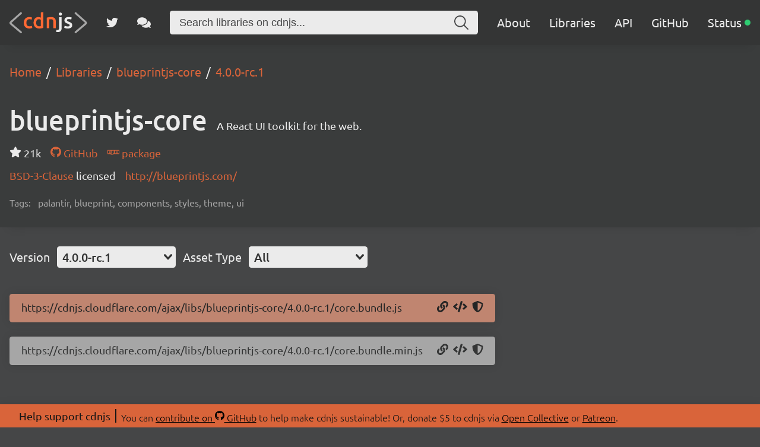

--- FILE ---
content_type: application/javascript; charset=UTF-8
request_url: https://cdnjs.com/_/7cc5a0c.js
body_size: 4612
content:
!function(){try{var e="undefined"!=typeof window?window:"undefined"!=typeof global?global:"undefined"!=typeof self?self:{},t=(new e.Error).stack;t&&(e._sentryDebugIds=e._sentryDebugIds||{},e._sentryDebugIds[t]="eafc4b9e-41ab-464f-a9a6-3c208d5ee10b",e._sentryDebugIdIdentifier="sentry-dbid-eafc4b9e-41ab-464f-a9a6-3c208d5ee10b")}catch(e){}}();var _global="undefined"!=typeof window?window:"undefined"!=typeof global?global:"undefined"!=typeof self?self:{};_global.SENTRY_RELEASE={id:"35771968181dfdfb781fa03d1eb22faf07f37905"},(window.webpackJsonp=window.webpackJsonp||[]).push([[6],{536:function(e,t,r){"use strict";var n=r(20);r(77),r(86),r(45),r(54),r(47),r(1),r(59),r(60);t.a=function(){var e=Object(n.a)(regeneratorRuntime.mark((function e(t,r,data){var o;return regeneratorRuntime.wrap((function(e){for(;;)switch(e.prev=e.next){case 0:return""===(o=t.path.split("/"))[o.length-1]&&o.pop(),e.next=4,Promise.all(o.map(function(){var e=Object(n.a)(regeneratorRuntime.mark((function e(path,t){var n,c,l,f,meta;return regeneratorRuntime.wrap((function(e){for(;;)switch(e.prev=e.next){case 0:if(n=o.slice(0,t+1).join("/")||"/",c="Home",!path){e.next=20;break}if(c=path,!(l=r.getMatchedComponents(n)).length){e.next=20;break}if(!(f=l[0]).name||"VueComponent"===f.name){e.next=16;break}return e.prev=8,e.next=11,f();case 11:f=e.sent,e.next=16;break;case 14:e.prev=14,e.t0=e.catch(8);case 16:f.meta&&(meta=f.meta),f.options&&f.options.meta&&(meta=f.options.meta),"function"==typeof(c=meta.breadcrumb)&&(c=c(data,n));case 20:return e.abrupt("return",{index:c,url:n,position:t+1});case 21:case"end":return e.stop()}}),e,null,[[8,14]])})));return function(t,r){return e.apply(this,arguments)}}()));case 4:return(o=e.sent)[o.length-1].last=!0,e.abrupt("return",o);case 7:case"end":return e.stop()}}),e)})));return function(t,r,n){return e.apply(this,arguments)}}()},537:function(e,t,r){"use strict";var n={name:"Breadcrumbs",props:{crumbs:Array}},o=r(19),component=Object(o.a)(n,(function(){var e=this,t=e._self._c;return t("div",{staticClass:"content breadcrumbs"},[t("ol",{attrs:{itemscope:"",itemtype:"http://schema.org/BreadcrumbList"}},e._l(e.crumbs,(function(r){return t("li",{attrs:{itemprop:"itemListElement",itemscope:"",itemtype:"http://schema.org/ListItem"}},[t("nuxt-link",{attrs:{to:{path:r.url},itemprop:"item"}},[t("span",{attrs:{itemprop:"name"}},[e._v(e._s(r.index))])]),e._v(" "),t("meta",{attrs:{content:r.position,itemprop:"position"}})],1)})),0)])}),[],!1,null,null,null);t.a=component.exports},568:function(e,t,r){"use strict";r.r(t);var n=r(20),o=(r(77),r(537)),c=(r(29),r(89),r(162)),l=r.n(c),f=r(341),d=r(342),h=r(336),m=r(104),v=(r(8),r(11),r(23),r(25),r(12),r(1),r(9),r(522)),y=r(242),S=r(534);function O(object,e){var t=Object.keys(object);if(Object.getOwnPropertySymbols){var r=Object.getOwnPropertySymbols(object);e&&(r=r.filter((function(e){return Object.getOwnPropertyDescriptor(object,e).enumerable}))),t.push.apply(t,r)}return t}function P(e){for(var i=1;i<arguments.length;i++){var source=null!=arguments[i]?arguments[i]:{};i%2?O(Object(source),!0).forEach((function(t){j(e,t,source[t])})):Object.getOwnPropertyDescriptors?Object.defineProperties(e,Object.getOwnPropertyDescriptors(source)):O(Object(source)).forEach((function(t){Object.defineProperty(e,t,Object.getOwnPropertyDescriptor(source,t))}))}return e}function j(e,t,r){return t in e?Object.defineProperty(e,t,{value:r,enumerable:!0,configurable:!0,writable:!0}):e[t]=r,e}var _=Object(v.a)({name:"stats",connector:!0}),w=function(e){var t=arguments.length>1&&void 0!==arguments[1]?arguments[1]:y.a;return Object(S.a)(e,_()),function(r){return{$$type:"ais.stats",init:function(t){var r=t.instantSearchInstance;e(P(P({},this.getWidgetRenderState(t)),{},{instantSearchInstance:r}),!0)},render:function(t){var r=t.instantSearchInstance;e(P(P({},this.getWidgetRenderState(t)),{},{instantSearchInstance:r}),!1)},dispose:function(){t()},getRenderState:function(e,t){return P(P({},e),{},{stats:this.getWidgetRenderState(t)})},getWidgetRenderState:function(e){var t=e.results,n=e.state;return t?{hitsPerPage:t.hitsPerPage,nbHits:t.nbHits,nbSortedHits:t.nbSortedHits,areHitsSorted:void 0!==t.appliedRelevancyStrictness&&t.appliedRelevancyStrictness>0&&t.nbSortedHits!==t.nbHits,nbPages:t.nbPages,page:t.page,processingTimeMS:t.processingTimeMS,query:t.query,widgetParams:r}:{hitsPerPage:n.hitsPerPage,nbHits:0,nbSortedHits:void 0,areHitsSorted:!1,nbPages:0,page:n.page||0,processingTimeMS:-1,query:n.query||"",widgetParams:r}}}}},x=r(73),I={name:"AisStats",mixins:[Object(m.a)({connector:w},{$$widgetType:"ais.stats"}),Object(x.a)({name:"Stats"})],computed:{widgetParams:function(){return{}}}},$=r(19),k=Object($.a)(I,(function(){var e=this,t=e._self._c;return e.state?t("div",{class:e.suit()},[e._t("default",(function(){return[t("span",{class:e.suit("text")},[e.state.areHitsSorted?[e._v(e._s(e.state.nbSortedHits.toLocaleString())+" relevant results sorted out of "+e._s(e.state.nbHits.toLocaleString()))]:[e._v(e._s(e.state.nbHits.toLocaleString())+" results")],e._v(" found in "+e._s(e.state.processingTimeMS.toLocaleString())+"ms")],2)]}),{results:e.state.instantSearchInstance.helper.lastResults},e.state)],2):e._e()}),[],!1,null,null,null).exports,H=r(340),L=r(535),R=(r(70),r(82),r(22),r(123),r(45),r(54),r(380),r(47),r(145),r(43),r(59),r(60),r(506)),C=r(523),D=r(58),M=r(524),A=r(525);function E(object,e){var t=Object.keys(object);if(Object.getOwnPropertySymbols){var r=Object.getOwnPropertySymbols(object);e&&(r=r.filter((function(e){return Object.getOwnPropertyDescriptor(object,e).enumerable}))),t.push.apply(t,r)}return t}function T(e){for(var i=1;i<arguments.length;i++){var source=null!=arguments[i]?arguments[i]:{};i%2?E(Object(source),!0).forEach((function(t){N(e,t,source[t])})):Object.getOwnPropertyDescriptors?Object.defineProperties(e,Object.getOwnPropertyDescriptors(source)):E(Object(source)).forEach((function(t){Object.defineProperty(e,t,Object.getOwnPropertyDescriptor(source,t))}))}return e}function N(e,t,r){return t in e?Object.defineProperty(e,t,{value:r,enumerable:!0,configurable:!0,writable:!0}):e[t]=r,e}function W(e){return function(e){if(Array.isArray(e))return B(e)}(e)||function(e){if("undefined"!=typeof Symbol&&Symbol.iterator in Object(e))return Array.from(e)}(e)||function(e,t){if(!e)return;if("string"==typeof e)return B(e,t);var r=Object.prototype.toString.call(e).slice(8,-1);"Object"===r&&e.constructor&&(r=e.constructor.name);if("Map"===r||"Set"===r)return Array.from(e);if("Arguments"===r||/^(?:Ui|I)nt(?:8|16|32)(?:Clamped)?Array$/.test(r))return B(e,t)}(e)||function(){throw new TypeError("Invalid attempt to spread non-iterable instance.\nIn order to be iterable, non-array objects must have a [Symbol.iterator]() method.")}()}function B(e,t){(null==t||t>e.length)&&(t=e.length);for(var i=0,r=new Array(t);i<t;i++)r[i]=e[i];return r}function F(source,e){if(null==source)return{};var t,i,r=function(source,e){if(null==source)return{};var t,i,r={},n=Object.keys(source);for(i=0;i<n.length;i++)t=n[i],e.indexOf(t)>=0||(r[t]=source[t]);return r}(source,e);if(Object.getOwnPropertySymbols){var n=Object.getOwnPropertySymbols(source);for(i=0;i<n.length;i++)t=n[i],e.indexOf(t)>=0||Object.prototype.propertyIsEnumerable.call(source,t)&&(r[t]=source[t])}return r}var Q=Object(v.a)({name:"infinite-hits",connector:!0});function J(e){var t=e||{};t.page;return F(t,["page"])}var U=function(e){var t=arguments.length>1&&void 0!==arguments[1]?arguments[1]:y.a;return Object(S.a)(e,Q()),function(r){var n,o,c,l,f,d,h=r||{},m=h.escapeHTML,v=void 0===m||m,y=h.transformItems,S=void 0===y?function(e){return e}:y,O=h.cache,P=void 0===O?(n=null,o=null,{read:function(e){var t=e.state;return Object(R.a)(o,J(t))?n:null},write:function(e){var t=e.state,r=e.hits;o=J(t),n=r}}):O,j=function(e,t){var r=e.page,n=void 0===r?0:r,o=Object.keys(t).map(Number);return 0===o.length?n:Math.min.apply(Math,[n].concat(W(o)))},_=function(e,t){var r=e.page,n=void 0===r?0:r,o=Object.keys(t).map(Number);return 0===o.length?n:Math.max.apply(Math,[n].concat(W(o)))};return{$$type:"ais.infiniteHits",init:function(t){e(T(T({},this.getWidgetRenderState(t)),{},{instantSearchInstance:t.instantSearchInstance}),!0)},render:function(t){var r=t.instantSearchInstance,n=this.getWidgetRenderState(t);e(T(T({},n),{},{instantSearchInstance:r}),!1),f("view",n.currentPageHits)},getRenderState:function(e,t){return T(T({},e),{},{infiniteHits:this.getWidgetRenderState(t)})},getWidgetRenderState:function(e){var t,n=e.results,o=e.helper,h=e.state,m=e.instantSearchInstance,y=[],O=P.read({state:h})||{};if(n){var w=h.page,x=void 0===w?0:w;v&&n.hits.length>0&&(n.hits=Object(D.c)(n.hits));var I=Object(M.a)(n.hits,n.page,n.hitsPerPage),$=Object(A.a)(I,n.queryID),k=S($,{results:n});void 0!==O[x]||n.__isArtificial||(O[x]=k,P.write({state:h,hits:O})),y=k,t=0===j(h,O)}else c=function(e){return function(){e.overrideStateWithoutTriggeringChangeEvent(T(T({},e.state),{},{page:j(e.state,P.read({state:e.state})||{})-1})).searchWithoutTriggeringOnStateChange()}}(o),l=function(e){return function(){e.setPage(_(e.state,P.read({state:e.state})||{})+1).search()}}(o),f=Object(C.b)({instantSearchInstance:m,index:o.getIndex(),widgetType:this.$$type}),d=Object(C.a)({index:o.getIndex(),widgetType:this.$$type}),t=void 0===h.page||0===j(h,O);var H=function(e){return Object.keys(e).map(Number).sort((function(a,b){return a-b})).reduce((function(t,r){return t.concat(e[r])}),[])}(O),L=!n||n.nbPages<=_(h,O)+1;return{hits:H,currentPageHits:y,sendEvent:f,bindEvent:d,results:n,showPrevious:c,showMore:l,isFirstPage:t,isLastPage:L,widgetParams:r}},dispose:function(e){var r=e.state;t();var n=r.setQueryParameter("page",void 0);return v?n.setQueryParameters(Object.keys(D.a).reduce((function(e,t){return T(T({},e),{},N({},t,void 0))}),{})):n},getWidgetUiState:function(e,t){var r=t.searchParameters.page||0;return r?T(T({},e),{},{page:r+1}):e},getWidgetSearchParameters:function(e,t){var r=t.uiState,n=e;v&&(n=e.setQueryParameters(D.a));var o=r.page?r.page-1:0;return n.setQueryParameter("page",o)}}}},Y=Object(L.a)(U),G={name:"AisInfiniteHits",mixins:[Object(m.a)({connector:Y},{$$widgetType:"ais.infiniteHits"}),Object(x.a)({name:"InfiniteHits"})],props:{showPrevious:{type:Boolean,default:!1},escapeHTML:{type:Boolean,default:!0},transformItems:{type:Function,default:void 0},cache:{type:Object,default:void 0}},computed:{widgetParams:function(){return{showPrevious:this.showPrevious,escapeHTML:this.escapeHTML,transformItems:this.transformItems,cache:this.cache}},items:function(){return this.state.hits}},methods:{refinePrevious:function(){this.state.showPrevious()},refineNext:function(){this.state.showMore()}}},V=Object($.a)(G,(function(){var e=this,t=e._self._c;return e.state?t("div",{class:e.suit()},[e.showPrevious?e._t("loadPrevious",(function(){return[t("button",{class:[e.suit("loadPrevious"),e.state.isFirstPage&&e.suit("loadPrevious","disabled")],attrs:{disabled:e.state.isFirstPage},on:{click:function(t){return e.refinePrevious()}}},[e._v("Show previous results")])]}),{refinePrevious:e.refinePrevious,page:e.state.results.page,isFirstPage:e.state.isFirstPage}):e._e(),e._v(" "),e._t("default",(function(){return[t("ol",{class:e.suit("list")},e._l(e.items,(function(r,n){return t("li",{key:r.objectID,class:e.suit("item")},[e._t("item",(function(){return[e._v("objectID: "+e._s(r.objectID)+", index: "+e._s(n))]}),{item:r,index:n,insights:e.state.insights})],2)})),0),e._v(" "),e._t("loadMore",(function(){return[t("button",{class:[e.suit("loadMore"),e.state.isLastPage&&e.suit("loadMore","disabled")],attrs:{disabled:e.state.isLastPage},on:{click:function(t){return e.refineNext()}}},[e._v("Show more results")])]}),{refineNext:e.refineNext,refine:e.refineNext,page:e.state.results.page,isLastPage:e.state.isLastPage})]}),{items:e.items,results:e.state.results,isLastPage:e.state.isLastPage,refinePrevious:e.refinePrevious,refineNext:e.refineNext,refine:e.refineNext,insights:e.state.insights,sendEvent:e.state.sendEvent})],2):e._e()}),[],!1,null,null,null).exports,z=r(268),K=r(322),X=r(125),Z=r(337),ee={name:"PrimarySearch",components:{ClientOnly:l.a,AisInstantSearch:f.a,AisConfigure:d.a,AisSearchBox:h.a,AisStats:k,AisStateResults:H.a,AisInfiniteHits:V,LibraryCard:Z.a},data:function(){return{searchQuery:this.$route.query.q||this.$route.query.query||"",placeholder:"Search libraries on cdnjs...",searchClient:z.a,autofocusDone:!1}},created:function(){var e=this;Object(K.a)().then((function(data){e.$data.placeholder="Search from ".concat(data.libraries.toLocaleString()," libraries on cdnjs...")}))},updated:function(){!this.$data.autofocusDone&&this.$refs.search&&this.$refs.search.$children&&this.$refs.search.$children[0]&&this.$refs.search.$children[0].$refs&&this.$refs.search.$children[0].$refs.input&&(this.$data.autofocusDone=!0,this.$refs.search.$children[0].$refs.input.focus())},methods:{utm:X.a,cdnjsSearch:function(e){return Object(X.a)("https://github.com/cdnjs/packages/issues?utf8=✓&q=".concat(encodeURIComponent(e)),"search")}}},te=Object($.a)(ee,(function(){var e=this,t=e._self._c;return t("client-only",[t("ais-instant-search",{staticClass:"primary-search",attrs:{"search-client":e.searchClient,"index-name":"libraries"}},[t("ais-configure",{attrs:{query:e.searchQuery}}),e._v(" "),t("header",[t("div",{staticClass:"content"},[t("ais-search-box",{ref:"search",attrs:{placeholder:e.placeholder}}),e._v(" "),t("ais-stats",{scopedSlots:e._u([{key:"default",fn:function(r){var n=r.nbHits,o=r.processingTimeMS;return t("p",{},[t("span",{staticClass:"hits"},[e._v(e._s(n.toLocaleString()))]),e._v(" libraries found in "+e._s(o)+"ms.\n                    ")])}}])})],1)]),e._v(" "),t("ais-state-results",{scopedSlots:e._u([{key:"default",fn:function(r){var n=r.query,o=r.nbHits,c=r.page,l=r.nbPages;return[t("ais-infinite-hits",{staticClass:"content",scopedSlots:e._u([{key:"default",fn:function(r){var f=r.items,d=r.refineNext;return t("ul",{},[e._l(f,(function(e){return[t("LibraryCard",{key:e.objectID,attrs:{library:e}})]})),e._v(" "),c+1<l?t("li",{staticClass:"library-card show-more"},[t("button",{staticClass:"button",on:{click:d}},[e._v("\n                                Show more results\n                            ")])]):e._e(),e._v(" "),t("li",{staticClass:"library-card not-found"},[t("p",o?[e._v("\n                                Couldn't find the library you're looking for?\n                            ")]:[e._v("\n                                We're sorry, the library you're searching for couldn't be found.\n                            ")]),e._v(" "),t("p",[e._v("\n                                You can make a request to have it added on our\n                                "),t("a",{attrs:{href:e.utm("https://github.com/cdnjs/packages","search")}},[e._v("GitHub repository")]),e._v(".\n                            ")]),e._v(" "),t("p",[e._v("\n                                Please make sure to "),t("a",{attrs:{href:e.cdnjsSearch(n)}},[e._v("search and see if there is already an\n                                    issue")]),e._v(" for it before adding a request.\n                            ")])])],2)}}],null,!0)})]}}])})],1)],1)}),[],!1,null,null,null).exports,re=r(536),ne=r(246),meta={title:"Libraries",breadcrumb:"Libraries",desc:"cdnjs offers a large collection of popular libraries for JavaScript, CSS and more. Search the full collection and start using them on your website.",classes:[]},ae={name:"Libraries",meta:meta,components:{Breadcrumbs:o.a,PrimarySearch:te},asyncData:function(data){return Object(n.a)(regeneratorRuntime.mark((function e(){return regeneratorRuntime.wrap((function(e){for(;;)switch(e.prev=e.next){case 0:return e.next=2,Object(re.a)(data.route,data.app.router,{});case 2:return e.t0=e.sent,e.abrupt("return",{crumbs:e.t0});case 4:case"end":return e.stop()}}),e)})))()},head:function(){return Object(ne.a)(meta,this)}},se=Object($.a)(ae,(function(){var e=this,t=e._self._c;return t("section",[t("header",[t("Breadcrumbs",{attrs:{crumbs:e.crumbs}})],1),e._v(" "),t("PrimarySearch")],1)}),[],!1,null,null,null);t.default=se.exports}}]);